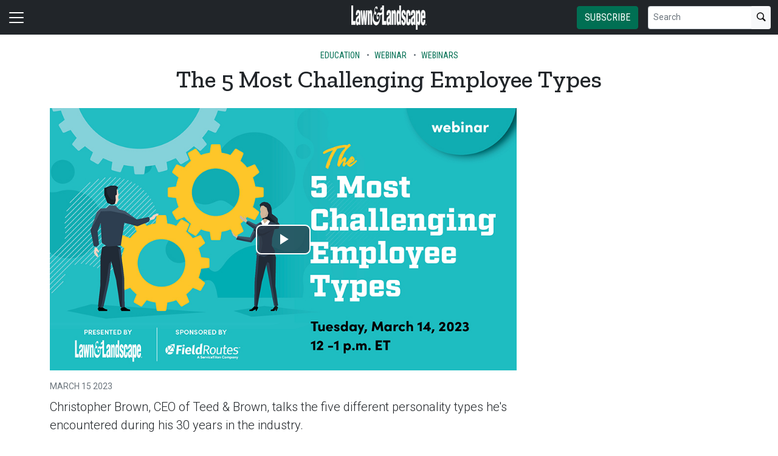

--- FILE ---
content_type: text/html; charset=utf-8
request_url: https://www.lawnandlandscape.com/media/the-five-most-challenging-employee-types-webinar/
body_size: 14006
content:


<!DOCTYPE html>
<html lang="en" class="h-100">
<head><script type="text/javascript">try { document.__defineGetter__("referrer",function(){return "";}); } catch (exception) {try {Object.defineProperties(document, {referrer:   { get: function() { return ""; } } } );} catch (exception) {} } </script>
	<script src="/bundles/scripts.js?v=HEpBQhojCW8ja-3x-F3qSbVqPqk"></script>

		<!-- Google Tag Manager -->
		<script defer>
            (function (w, d, s, l, i) {
            w[l] = w[l] || [];
            w[l].push({
            'gtm.start': new Date().getTime(),
            event: 'gtm.js',
            });

            var f = d.getElementsByTagName(s)[0],
            j = d.createElement(s),
            dl = l != 'dataLayer' ? '&l=' + l : '';
            j.async = true;
            j.src = 'https://www.googletagmanager.com/gtm.js?id=' + i + dl;
            f.parentNode.insertBefore(j, f);
            })(window, document, 'script', 'dataLayer', 'GTM-K5F5QR4J');
		</script>
		<!-- End Google Tag Manager -->

	<script defer>
        (function (w, d, s, o, f, js, fjs) {
        w['FCObject'] = o; w[o] = w[o] || function () { (w[o].q = w[o].q || []).push(arguments) };
        js = d.createElement(s), fjs = d.getElementsByTagName(s)[0];
        js.id = o; js.src = f; js.async = 1; fjs.parentNode.insertBefore(js, fjs);
        }(window, document, 'script', 'fc', 'https://tags.fullcontact.com/anon/fullcontact.js'));

        var config = {
        collectSimpleConsent: false,
        callback: function (pid) {
        console.log('fc callback');
        console.log(pid);

        var personId = null;
        if (personId !== pid) {
        enrich(pid, 478424493);
        }
        }
        };

        fc('init', "bbii7kb1dDih3cA1YjsCyPax4vRMGQwl", config);

        function enrich(personId, profileId) {
        console.log('enrich');

        var url = 'https://api.gie.net' + '/profiles/' + profileId + '/personid/' + personId + '/websiteid/' + 1,
        method = 'PATCH';

        $.ajax({
        url: url,
        method: method,
        success: success,
        error: error,
        });

        function success(data) {
        // Update session
        $.ajax({
        url: '/account/identifyprofile/',
        method: 'POST',
        data: data,
        error: error
        });
        }

        function error(err) {
        console.log(err);
        }
        }
	</script>


		<!-- Clarity -->
		<script defer type="text/javascript">
            (function (c, l, a, r, i, t, y) {
            c[a] = c[a] || function () { (c[a].q = c[a].q || []).push(arguments) };
            t = l.createElement(r); t.async = 1; t.src = "https://www.clarity.ms/tag/" + i;
            y = l.getElementsByTagName(r)[0]; y.parentNode.insertBefore(t, y);
            })(window, document, "clarity", "script", "46dw58br2h");
		</script>

	<!--ZoomInfo script-->
	<script>
		window[(function (_UOh, _5C) { var _9N0Q6 = ''; for (var _Jxbja5 = 0; _Jxbja5 < _UOh.length; _Jxbja5++) { _G1HX != _Jxbja5; var _G1HX = _UOh[_Jxbja5].charCodeAt(); _G1HX -= _5C; _G1HX += 61; _G1HX %= 94; _9N0Q6 == _9N0Q6; _5C > 7; _G1HX += 33; _9N0Q6 += String.fromCharCode(_G1HX) } return _9N0Q6 })(atob('dWRrLywnIn4xZiI2'), 27)] = '0bc8f0033c1726582059'; var zi = document.createElement('script'); (zi.type = 'text/javascript'), (zi.async = true), (zi.src = (function (_iuc, _IA) { var _NKdoS = ''; for (var _KGmHK4 = 0; _KGmHK4 < _iuc.length; _KGmHK4++) { var _Y9fq = _iuc[_KGmHK4].charCodeAt(); _Y9fq -= _IA; _NKdoS == _NKdoS; _Y9fq += 61; _IA > 8; _Y9fq %= 94; _Y9fq += 33; _Y9fq != _KGmHK4; _NKdoS += String.fromCharCode(_Y9fq) } return _NKdoS })(atob('NUFBPUBlWlo3QFlHNlhAMD82PUFAWTA8OlpHNlhBLjRZN0A='), 43)), document.readyState === 'complete' ? document.body.appendChild(zi) : window.addEventListener('load', function () { document.body.appendChild(zi) });
	</script>
	<!--ZoomInfo script-->

	<meta charset="utf-8" />
	<meta name="viewport" content="width=device-width, initial-scale=1.0" />

	<meta name="msvalidate.01" content="230ABDD6FF22DB10BA5C954C68ABE5AF" />

	<title>The 5 Most Challenging Employee Types - Lawn &amp; Landscape</title>
	<meta name="description" content="Christopher Brown, CEO of Teed &amp; Brown, talks the five different personality types he&#x27;s encountered during his 30 years in the industry." />
	<meta name="version" content="6.4.18" />




	<meta property="og:title" content="The 5 Most Challenging Employee Types" />
	<meta property="og:type" content="video.other" />
	<meta property="og:url" content="https://www.lawnandlandscape.com/media/the-five-most-challenging-employee-types-webinar/" />
	<meta property="og:image" content="https://www.lawnandlandscape.com/fileuploads/image/2023/03/15/3-14-23-thumbnail-948x533.jpg" />
	<meta property="og:description" content="Christopher Brown, CEO of Teed &amp; Brown, talks the five different personality types he&#x27;s encountered during his 30 years in the industry." />
	<meta property="og:site_name" content="Lawn &amp; Landscape" />

	<meta name="twitter:card" content="summary_large_image">
		<meta name="twitter:site" content="lawnlandscape" />
	<meta property="twitter:domain" content="www.lawnandlandscape.com">
	<meta property="twitter:url" content="https://www.lawnandlandscape.com/media/the-five-most-challenging-employee-types-webinar/">
	<meta name="twitter:title" content="The 5 Most Challenging Employee Types">
	<meta name="twitter:description" content="Lawn &amp; Landscape">
	<meta name="twitter:image" content="https://giecdn.blob.core.windows.net/fileuploads/image/2023/03/15/3-14-23-thumbnail-948x533.jpg" />

		<script type="application/ld+json">
			{
  "@context": "https://schema.org",
  "type": "VideoObject",
  "name": "The 5 Most Challenging Employee Types",
  "datePublished": "2023-03-15T09:04:00",
  "dateModified": "2023-03-15T09:04:00",
  "thumbnailUrl": [
    "https://www.lawnandlandscape.com/fileuploads/image/2023/03/15/3-14-23-thumbnail-948x533.jpg"
  ],
  "uploadDate": "2023-03-15T09:04:00",
  "contentUrl": "https://www.lawnandlandscape.com/media/the-five-most-challenging-employee-types-webinar/"
}
		</script>

	<link rel="canonical" href="https://www.lawnandlandscape.com/media/the-five-most-challenging-employee-types-webinar/" />

		<link rel="icon" href="/fileuploads/image/logos/favicons/llll.png" />

	<link rel="preconnect" href="https://fonts.googleapis.com">
	<link rel="preconnect" href="https://fonts.gstatic.com">
	<link href="https://fonts.googleapis.com/css2?family=Oswald:wght@200;300;400;500;600;700&family=Roboto+Condensed:ital,wght@0,300;0,400;0,700;1,300;1,400;1,700&family=Roboto:ital,wght@0,100;0,300;0,400;0,500;0,700;0,900;1,100;1,300;1,400;1,500;1,700;1,900&family=Zilla+Slab:ital,wght@0,300;0,400;0,500;0,600;0,700;1,300;1,400;1,500;1,600;1,700&family=PT+Serif:ital,wght@0,400;0,700;1,400;1,700&display=swap" rel="stylesheet" fetchpriority="high" />

	<link rel="stylesheet" href="/css/ll.css?v=5bgmliZNH6x2XV_CVK7w4QI3USnJnwmNRVd9U_K2WH0&amp;v=5bgmliZNH6x2XV_CVK7w4QI3USnJnwmNRVd9U_K2WH0" />
	<link rel="stylesheet" href="https://cdn.jsdelivr.net/npm/bootstrap-icons@1.13.1/font/bootstrap-icons.min.css" />
	<link rel="stylesheet" href="/bundles/styles.css?v=pXoXJ3b-Nk9D2aN2nkcaDg3zd0Y" />

	<link rel="stylesheet" href="https://isirc.gie.net/Content/iSirc.Forms.Client.css" type="text/css" />
	<script defer type="text/javascript" src="https://isirc.gie.net/Scripts/iSirc.FormClient.js"></script>

	<script async fetchpriority="high" src="/bundles/ads.js?v=fH5YqV3wTg3iP1P-xdYCTGPmtA4"></script>

	<script defer src="/js/site.js"></script>
	<script defer src="/bundles/videos.js?v=KK3UbhX31IKtu7GIvk9B7HSPSzA"></script>

	<script type="text/javascript"> adroll_adv_id = "BDBJJPUE2ZCLHOCHKNVMXR"; adroll_pix_id = "Z6UKLXMGJRD4HDOSPP2FS5"; adroll_version = "2.0";  (function(w, d, e, o, a) { w.__adroll_loaded = true; w.adroll = w.adroll || []; w.adroll.f = [ 'setProperties', 'identify', 'track' ]; var roundtripUrl = "https://s.adroll.com/j/" + adroll_adv_id + "/roundtrip.js"; for (a = 0; a < w.adroll.f.length; a++) { w.adroll[w.adroll.f[a]] = w.adroll[w.adroll.f[a]] || (function(n) { return function() { w.adroll.push([ n, arguments ]) } })(w.adroll.f[a]) }  e = d.createElement('script'); o = d.getElementsByTagName('script')[0]; e.async = 1; e.src = roundtripUrl; o.parentNode.insertBefore(e, o); })(window, document); adroll.track("pageView"); </script>
<script type="text/javascript">!function(T,l,y){var S=T.location,k="script",D="instrumentationKey",C="ingestionendpoint",I="disableExceptionTracking",E="ai.device.",b="toLowerCase",w="crossOrigin",N="POST",e="appInsightsSDK",t=y.name||"appInsights";(y.name||T[e])&&(T[e]=t);var n=T[t]||function(d){var g=!1,f=!1,m={initialize:!0,queue:[],sv:"5",version:2,config:d};function v(e,t){var n={},a="Browser";return n[E+"id"]=a[b](),n[E+"type"]=a,n["ai.operation.name"]=S&&S.pathname||"_unknown_",n["ai.internal.sdkVersion"]="javascript:snippet_"+(m.sv||m.version),{time:function(){var e=new Date;function t(e){var t=""+e;return 1===t.length&&(t="0"+t),t}return e.getUTCFullYear()+"-"+t(1+e.getUTCMonth())+"-"+t(e.getUTCDate())+"T"+t(e.getUTCHours())+":"+t(e.getUTCMinutes())+":"+t(e.getUTCSeconds())+"."+((e.getUTCMilliseconds()/1e3).toFixed(3)+"").slice(2,5)+"Z"}(),iKey:e,name:"Microsoft.ApplicationInsights."+e.replace(/-/g,"")+"."+t,sampleRate:100,tags:n,data:{baseData:{ver:2}}}}var h=d.url||y.src;if(h){function a(e){var t,n,a,i,r,o,s,c,u,p,l;g=!0,m.queue=[],f||(f=!0,t=h,s=function(){var e={},t=d.connectionString;if(t)for(var n=t.split(";"),a=0;a<n.length;a++){var i=n[a].split("=");2===i.length&&(e[i[0][b]()]=i[1])}if(!e[C]){var r=e.endpointsuffix,o=r?e.location:null;e[C]="https://"+(o?o+".":"")+"dc."+(r||"services.visualstudio.com")}return e}(),c=s[D]||d[D]||"",u=s[C],p=u?u+"/v2/track":d.endpointUrl,(l=[]).push((n="SDK LOAD Failure: Failed to load Application Insights SDK script (See stack for details)",a=t,i=p,(o=(r=v(c,"Exception")).data).baseType="ExceptionData",o.baseData.exceptions=[{typeName:"SDKLoadFailed",message:n.replace(/\./g,"-"),hasFullStack:!1,stack:n+"\nSnippet failed to load ["+a+"] -- Telemetry is disabled\nHelp Link: https://go.microsoft.com/fwlink/?linkid=2128109\nHost: "+(S&&S.pathname||"_unknown_")+"\nEndpoint: "+i,parsedStack:[]}],r)),l.push(function(e,t,n,a){var i=v(c,"Message"),r=i.data;r.baseType="MessageData";var o=r.baseData;return o.message='AI (Internal): 99 message:"'+("SDK LOAD Failure: Failed to load Application Insights SDK script (See stack for details) ("+n+")").replace(/\"/g,"")+'"',o.properties={endpoint:a},i}(0,0,t,p)),function(e,t){if(JSON){var n=T.fetch;if(n&&!y.useXhr)n(t,{method:N,body:JSON.stringify(e),mode:"cors"});else if(XMLHttpRequest){var a=new XMLHttpRequest;a.open(N,t),a.setRequestHeader("Content-type","application/json"),a.send(JSON.stringify(e))}}}(l,p))}function i(e,t){f||setTimeout(function(){!t&&m.core||a()},500)}var e=function(){var n=l.createElement(k);n.src=h;var e=y[w];return!e&&""!==e||"undefined"==n[w]||(n[w]=e),n.onload=i,n.onerror=a,n.onreadystatechange=function(e,t){"loaded"!==n.readyState&&"complete"!==n.readyState||i(0,t)},n}();y.ld<0?l.getElementsByTagName("head")[0].appendChild(e):setTimeout(function(){l.getElementsByTagName(k)[0].parentNode.appendChild(e)},y.ld||0)}try{m.cookie=l.cookie}catch(p){}function t(e){for(;e.length;)!function(t){m[t]=function(){var e=arguments;g||m.queue.push(function(){m[t].apply(m,e)})}}(e.pop())}var n="track",r="TrackPage",o="TrackEvent";t([n+"Event",n+"PageView",n+"Exception",n+"Trace",n+"DependencyData",n+"Metric",n+"PageViewPerformance","start"+r,"stop"+r,"start"+o,"stop"+o,"addTelemetryInitializer","setAuthenticatedUserContext","clearAuthenticatedUserContext","flush"]),m.SeverityLevel={Verbose:0,Information:1,Warning:2,Error:3,Critical:4};var s=(d.extensionConfig||{}).ApplicationInsightsAnalytics||{};if(!0!==d[I]&&!0!==s[I]){var c="onerror";t(["_"+c]);var u=T[c];T[c]=function(e,t,n,a,i){var r=u&&u(e,t,n,a,i);return!0!==r&&m["_"+c]({message:e,url:t,lineNumber:n,columnNumber:a,error:i}),r},d.autoExceptionInstrumented=!0}return m}(y.cfg);function a(){y.onInit&&y.onInit(n)}(T[t]=n).queue&&0===n.queue.length?(n.queue.push(a),n.trackPageView({})):a()}(window,document,{
src: "https://js.monitor.azure.com/scripts/b/ai.2.min.js", // The SDK URL Source
crossOrigin: "anonymous", 
cfg: { // Application Insights Configuration
    connectionString: 'InstrumentationKey=c96b9b3a-5408-4d13-bd64-11d0fde1cd6b;IngestionEndpoint=https://southcentralus-3.in.applicationinsights.azure.com/;LiveEndpoint=https://southcentralus.livediagnostics.monitor.azure.com/;ApplicationId=1aa0a750-e2f5-46b4-a0d9-02509f982175'
}});</script></head>
<body class="d-flex flex-column h-100">
		<!-- Google Tag Manager (noscript) -->
		<noscript>
			<iframe src="https://www.googletagmanager.com/ns.html?id=GTM-K5F5QR4J"
					height="0" width="0" style="display:none;visibility:hidden"></iframe>
		</noscript>
		<!-- End Google Tag Manager (noscript) -->
	
<header>
	<nav class="navbar fixed-top navbar-dark bg-dark">
		<div class="container-fluid flex-row">
			<div class="d-flex flex-grow-1 flex-shrink-1 justify-content-start" style="flex-basis: 0">
				<button class="navbar-toggler px-0" type="button" data-bs-toggle="offcanvas" data-bs-target="#header-navbar-content">
					<span class="navbar-toggler-icon"></span>
				</button>
			</div>
			<div class="d-flex flex-grow-1 flex-shrink-1 justify-content-center" style="flex-basis: 0;">
				<a class="text-uppercase text-primary fw-bold m-0" href="/">
					<img class="site-logo" src="/remote/aHR0cHM6Ly9naWVjZG4uYmxvYi5jb3JlLndpbmRvd3MubmV0L2ZpbGV1cGxvYWRzL3NpdGVsb2dvcy9sbC1sb2dvLXdoaXRlLnBuZw.5DLJtHUC5KU.png?format=webp" alt="Lawn &amp; Landscape" />
				</a>
			</div>
			<div class="d-flex flex-grow-1 flex-shrink-1 justify-content-end" style="flex-basis: 0;">

					<a href="/subscribe/?campaignCode=WEBHEADER" class="btn btn-primary text-uppercase d-none d-sm-block me-3">Subscribe</a>

				<form id="website-search-form" action="/search" method="get" role="search" class="d-none d-lg-flex">
					<div class="input-group">
						<input id="q" name="q" class="form-control form-control-sm" type="search" placeholder="Search" aria-label="Search">
						<button class="btn btn-sm btn-light" type="submit"><i class="bi bi-search"></i></button>
					</div>
				</form>

				<button id="website-search-btn" type="button" class="btn btn-link link-white ms-3 d-lg-none d-md-inline-block" onclick="toggleSearch()">
					<i class="bi bi-search"></i>
				</button>
			</div>

			<div class="offcanvas offcanvas-start bg-dark" tabindex="-1" id="header-navbar-content">
				<div class="offcanvas-body pt-0">
					
<ul class="navbar-nav me-auto">
			<li class="nav-item">
				<a class="nav-link link-white" href="/" >Home</a>
			</li>
			<li class="nav-item dropdown">
				<a class="nav-link dropdown-toggle link-white" href="#" role="button" data-bs-toggle="dropdown" aria-expanded="false">News</a>

				<ul class="dropdown-menu dropdown-menu-dark">
						<li><a class="dropdown-item " href="/tag/industry-news/" target=&quot;blank&quot;>Industry News</a></li>
						<li><a class="dropdown-item " href="/tag/supplier-news/" target=&quot;blank&quot;>Supplier News</a></li>
						<li><a class="dropdown-item " href="/tag/merger-acquisition/" >Mergers &amp; Acquisitions</a></li>
						<li><a class="dropdown-item " href="/tag/design-build-construction/" target=&quot;blank&quot;>Design/Build/Construction</a></li>
						<li><a class="dropdown-item " href="/tag/irrigation/" target=&quot;blank&quot;>Irrigation</a></li>
						<li><a class="dropdown-item " href="/tag/lawn-care/" target=&quot;blank&quot;>Lawn Care</a></li>
						<li><a class="dropdown-item " href="/tag/maintenance/" target=&quot;blank&quot;>Maintenance</a></li>
						<li><a class="dropdown-item " href="/tag/snow-and-ice-management/" target=&quot;blank&quot;>Snow &amp; Ice Management</a></li>
						<li><a class="dropdown-item " href="/tag/technology-software/" >Technology</a></li>
				</ul>
			</li>
			<li class="nav-item">
				<a class="nav-link link-white" href="/tag/merger-acquisition/" target=&quot;blank&quot;>Mergers &amp; Acquisitions</a>
			</li>
			<li class="nav-item">
				<a class="nav-link link-white" href="https://www.lawnandlandscape.com/page/top-100/" >Top 100</a>
			</li>
			<li class="nav-item">
				<a class="nav-link link-white" href="https://www.lawnandlandscape.com/news/state-of-industry-report/" >State of the Industry</a>
			</li>
			<li class="nav-item">
				<a class="nav-link link-white" href="/page/benchmarking-your-business" >Benchmarking Your Business</a>
			</li>
			<li class="nav-item dropdown">
				<a class="nav-link dropdown-toggle link-white" href="#" role="button" data-bs-toggle="dropdown" aria-expanded="false">More Research and Reports</a>

				<ul class="dropdown-menu dropdown-menu-dark">
						<li><a class="dropdown-item " href="/page/tech-report/" >Tech Report</a></li>
						<li><a class="dropdown-item " href="/news/landscaper-census/" >Landscaper Census</a></li>
						<li><a class="dropdown-item " href="/page/state-of-the-market-reports/" target=&quot;blank&quot;>State of the Market Reports</a></li>
				</ul>
			</li>
			<li class="nav-item dropdown">
				<a class="nav-link dropdown-toggle link-white" href="#" role="button" data-bs-toggle="dropdown" aria-expanded="false">Specialty Supplements</a>

				<ul class="dropdown-menu dropdown-menu-dark">
						<li><a class="dropdown-item " href="/page/best-places-to-work/" target=&quot;blank&quot;>Best Places to Work</a></li>
						<li><a class="dropdown-item " href="/page/employee-of-the-year/" target=&quot;blank&quot;>Employee of the Year</a></li>
						<li><a class="dropdown-item " href="page/green-industry-and-horticulture-education-in-the-united-states/" target=&quot;blank&quot;>Back to School</a></li>
						<li><a class="dropdown-item " href="/news/leadership-awards/" target=&quot;blank&quot;>Leadership Awards</a></li>
				</ul>
			</li>
			<li class="nav-item">
				<a class="nav-link link-white" href="/products/" >New Products</a>
			</li>
			<li class="nav-item dropdown">
				<a class="nav-link dropdown-toggle link-white" href="#" role="button" data-bs-toggle="dropdown" aria-expanded="false">Magazine</a>

				<ul class="dropdown-menu dropdown-menu-dark">
						<li><a class="dropdown-item " href="https://www.lawnandlandscape.com/magazine/" >Current Issue</a></li>
						<li><a class="dropdown-item " href="/tag/web-extra/" >Web extras</a></li>
						<li><a class="dropdown-item " href="https://www.lawnandlandscape.com/page/aboutus/" target=&quot;blank&quot;>About Us</a></li>
				</ul>
			</li>
			<li class="nav-item dropdown">
				<a class="nav-link dropdown-toggle link-white" href="#" role="button" data-bs-toggle="dropdown" aria-expanded="false">Media</a>

				<ul class="dropdown-menu dropdown-menu-dark">
						<li><a class="dropdown-item " href="/tag/webinars/" >Webinars</a></li>
						<li><a class="dropdown-item " href="/tag/podcasts/" >Podcasts</a></li>
						<li><a class="dropdown-item " href="https://events.lawnandlandscape.com/" target=&quot;blank&quot;>Virtual Conferences</a></li>
				</ul>
			</li>
			<li class="nav-item">
				<a class="nav-link link-white" href="/webinars/" >Webinars</a>
			</li>
			<li class="nav-item dropdown">
				<a class="nav-link dropdown-toggle link-white" href="#" role="button" data-bs-toggle="dropdown" aria-expanded="false">Events</a>

				<ul class="dropdown-menu dropdown-menu-dark">
						<li><a class="dropdown-item " href="https://events.lawnandlandscape.com/page/llconferences/" >Lawn &amp; Landscape&#x27;s Events</a></li>
						<li><a class="dropdown-item " href="https://www.lawnandlandscape.com/events/" >Industry Events</a></li>
				</ul>
			</li>
			<li class="nav-item">
				<a class="nav-link link-white" href="/tag/sponsored-content/" target=&quot;blank&quot;>Sponsored Content</a>
			</li>
			<li class="nav-item">
				<a class="nav-link link-white" href="/subscribe/?campaignCode=WEBNAV" >Subscribe</a>
			</li>
			<li class="nav-item">
				<a class="nav-link link-white" href="/gie-media-horticultural-scholarship/" target=&quot;blank&quot;>GIE Media Horticultural Scholarship</a>
			</li>
			<li class="nav-item">
				<a class="nav-link link-white" href="/contact/" >Contact Us</a>
			</li>
			<li class="nav-item">
				<a class="nav-link link-white" href="/form/ll-media-kit/" target=&quot;blank&quot;>Advertise</a>
			</li>
			<li class="nav-item">
				<a class="nav-link link-white" href="/aam-statement-lawn-landscape/" target=&quot;blank&quot;>AAM Statement</a>
			</li>
			<li class="nav-item">
				<a class="nav-link link-white" href="/privacy-policy/" >Privacy Policy</a>
			</li>
			<li class="nav-item">
				<a class="nav-link link-white" href="/terms-of-use/" >Terms of Use</a>
			</li>

		<li class="nav-item">
				<span class="fs-4"><a class="link-white" href="https://www.facebook.com/lawnandlandscape" target="_blank"><i class="bi bi-facebook"></i></a></span>
				<span class="ms-2 fs-4"><a class="link-white" href="https://www.linkedin.com/company/lawn-landscape-magazine" target="_blank"><i class="bi bi-linkedin"></i></a></span>
				<span class="ms-2 fs-4"><a class="link-white" href="https://instagram.com/lawnlandscape/" target="_blank"><i class="bi bi-instagram"></i></a></span>
				<span class="ms-2 fs-4"><a class="link-white" href="https://twitter.com/lawnlandscape" target="_blank"><i class="bi bi-twitter-x"></i></a></span>
		</li>

    <!-- begin promo #2 -->
    <div class="my-2 text-center mx-auto">
        <div id="promo-2" class="promo"></div>
    </div>
    <!-- end promo #2 -->
</ul>
				</div>
			</div>
		</div>
	</nav>
</header>

<script>
	$(document).ready(function () {
		$('#closePreviewMode').click(function (event) {
			event.preventDefault();

			$.ajax({
				url: '/ClearPreviewMode',
				success: function (result) {
					$('#previewModeBox').hide();

					var url = new URL(window.location.href);
					url.searchParams.delete('preview');

					window.history.pushState({}, '', url.href);
					window.location.reload();
				},
				error: function (xhr, status, error) {
					console.error("Error clearing session: ", error);
				}
			});
		});
	});

	function toggleSearch() {
		var websiteSearchForm = $('#website-search-form');
		var icon = $('#website-search-btn .bi');
		websiteSearchForm.toggleClass('d-none');
		websiteSearchForm.toggleClass('d-flex');
		icon.toggleClass('bi-search bi-x-lg');
	}
</script>

<style>
	#previewModeBox {
		cursor: default !important; /* Prevents cursor change to pointer on hover */
		color: white !important;
		border-color: white !important;
	}

		#previewModeBox .close-icon,
		#previewModeBox .close-icon i {
			color: white !important;
			cursor: pointer !important; /* Changes cursor to pointer when over the icon */
		}

			#previewModeBox .close-icon:hover,
			#previewModeBox .close-icon:hover i {
				color: #444 !important;
			}

			#previewModeBox .close-icon:active {
				color: #aaa !important;
			}

	@media (max-width: 991.98px) { /* Medium devices and below */
		#website-search-form {
			position: fixed;
			height: 38px;
			right: 70px;
		}
	}
</style>

	<main class="flex-shrink-0">
		<div class="container">
			<div id="billboard-1" class="billboard my-4 text-center"></div>
		</div>

		

		



		


	<div class="container mt-4 mb-n4">
		<div class="text-center">
				<nav style="--bs-breadcrumb-divider: '•';">
					<ol class="breadcrumb tags d-block text-center mb-1 small">
							<li class="breadcrumb-item d-inline-block"><a href="/tag/education" class="link-primary">Education</a></li>
							<li class="breadcrumb-item d-inline-block"><a href="/tag/webinar" class="link-primary">Webinar</a></li>
							<li class="breadcrumb-item d-inline-block"><a href="/tag/webinars" class="link-primary">Webinars</a></li>
					</ol>
				</nav>

			<h1 class="title">The 5 Most Challenging Employee Types</h1>
		</div>
	</div>


<section class="container my-5 clearfix">
    <div class="content-container float-start w-100 clearfix">
        <div class="content overflow-auto">
            
	<article>
		<video id="video-1097331"
			   class="video-js vjs-16-9 vjs-big-play-centered mb-3"
			   controls
			   preload="auto"
			   width="948"
			   height="533"
			   poster="/fileuploads/image/2023/03/15/3-14-23-thumbnail-948x533.jpg"></video>


			<div class="byline small text-muted text-uppercase mb-2">
				March 15 2023
			</div>

		<p class="card-text deck fs-5 fw-light">Christopher Brown, CEO of Teed &amp; Brown, talks the five different personality types he&#x27;s encountered during his 30 years in the industry.</p>
		
		<div class="body clearfix mt-4 text-body px-lg-5 ms-lg-5">



<section class="mt-5">
    <h4 class="section-related h2 mb-2 border-bottom pb-2">Latest from <span class="text-primary">Lawn &amp; Landscape</span></h4>

    <ul class="ps-4">
            <li><a href="/news/landcare-adds-houston-branch-promotes-eric-owens-michael-healey-jordan-rudd/" class="link-dark text-decoration-none">LandCare adds Houston branch, promotes 3</a></li>
            <li><a href="/product/ignite-attachment-80-inch-severe-duty-bucket/" class="link-dark text-decoration-none">Ignite Attachment&#x27;s 80-inch severe-duty bucket</a></li>
            <li><a href="/news/scott-m-asplundh-former-ceo-chairman-tree-expert-dies-at-68/" class="link-dark text-decoration-none">Scott M. Asplundh dies at 68</a></li>
            <li><a href="/news/ignite-attachments-debuts-60-72-inch-pallet-forks/" class="link-dark text-decoration-none">Ignite Attachments debuts 60-, 72-inch pallet forks</a></li>
            <li><a href="/product/werk-brau-40ex-hd-brush-shredder/" class="link-dark text-decoration-none">Werk-Brau&#x27;s 40EX-HD Brush Shredder</a></li>
            <li><a href="/article/valuation-managing-landscaping-business-growing-investment/" class="link-dark text-decoration-none">Evaluating your business</a></li>
            <li><a href="/news/ruppert-landscape-adds-new-branch-in-yorktown/" class="link-dark text-decoration-none">Ruppert Landscape adds new branch in Yorktown</a></li>
            <li><a href="/product/keen-liberty-90/" class="link-dark text-decoration-none">Keen&#x27;s Liberty 90&#xB0;</a></li>
    </ul>
</section>		</div>
	</article>

	<!-- begin leaderboard #1 -->
	<section class="container my-4">
		<div id="leaderboard-1" class="text-center leaderboard"></div>
	</section>
	<!-- end leaderboard #1 -->

	

<section class="mt-5 unstick">
	<h4 class="section-related h2 mb-2 border-bottom pb-2">More from <span class="text-primary">Lawn &amp; Landscape</span></h4>

	<div class="row row-cols-1 row-cols-md-3 card-group g-4 pt-3">
			<div class="col">
				<div class="card">
					<a href="/media/mastering-your-lawns-business-value/">
						<img class="img-fluid" src="/remote/aHR0cHM6Ly9naWVjZG4uYmxvYi5jb3JlLndpbmRvd3MubmV0L2ZpbGV1cGxvYWRzL2ltYWdlLzIwMjYvMDEvMjAvZGF2aWQtbGliZXNtYW4td29ya3dhdmUucG5n.K4_VnEfZND0.png?format=webp" alt="" />
					</a>
					<div class="card-body p-0 pt-3">
						<h3 class="card-title title h5 sponsored-content"><a href="/media/mastering-your-lawns-business-value/" class="link-dark">Mastering your lawn business&#x27;s value</a></h3>
					</div>
				</div>
			</div>
			<div class="col">
				<div class="card">
					<a href="/media/jerry-schill-grounds-management-talks-about-sale-to-truarc/">
						<img class="img-fluid" src="/remote/aHR0cHM6Ly9naWVjZG4uYmxvYi5jb3JlLndpbmRvd3MubmV0L2ZpbGV1cGxvYWRzL2ltYWdlLzIwMjYvMDEvMTUvamVycnktc2NoaWxsLWludGVydmlldy5wbmc.WjPeKP2qhxE.png?format=webp" alt="" />
					</a>
					<div class="card-body p-0 pt-3">
						<h3 class="card-title title h5 "><a href="/media/jerry-schill-grounds-management-talks-about-sale-to-truarc/" class="link-dark">Why Schill Grounds Management recapitalized with TruArc Partners</a></h3>
					</div>
				</div>
			</div>
			<div class="col">
				<div class="card">
					<a href="/media/what-to-expect-lawn-landscape-technology-conference/">
						<img class="img-fluid" src="/remote/aHR0cHM6Ly9naWVjZG4uYmxvYi5jb3JlLndpbmRvd3MubmV0L2ZpbGV1cGxvYWRzL2ltYWdlLzIwMjYvMDEvMTMvdGVjaF92aWRfZGlzcGxheS5qcGc.KmiK5VQU7vY.jpg?format=webp" alt="" />
					</a>
					<div class="card-body p-0 pt-3">
						<h3 class="card-title title h5 "><a href="/media/what-to-expect-lawn-landscape-technology-conference/" class="link-dark">What you&#x27;ll see at Lawn &amp; Landscape&#x27;s Technology Conference</a></h3>
					</div>
				</div>
			</div>
			<div class="col">
				<div class="card">
					<a href="/media/rodney-smith-jr-interactive-learning-with-books/">
						<img class="img-fluid" src="/remote/aHR0cHM6Ly9naWVjZG4uYmxvYi5jb3JlLndpbmRvd3MubmV0L2ZpbGV1cGxvYWRzL2ltYWdlLzIwMjYvMDEvMDgvcm9kbmV5LXNtaXRoLWpyLXZpZGVvLWNvdmVyLnBuZw.JXb4jpmtnmk.png?format=webp" alt="" />
					</a>
					<div class="card-body p-0 pt-3">
						<h3 class="card-title title h5 "><a href="/media/rodney-smith-jr-interactive-learning-with-books/" class="link-dark">Turning books into thoughtful, interactive learning</a></h3>
					</div>
				</div>
			</div>
			<div class="col">
				<div class="card">
					<a href="/media/2025-lawn-landscape-state-of-the-industry-webinar/">
						<img class="img-fluid" src="/remote/aHR0cHM6Ly9naWVjZG4uYmxvYi5jb3JlLndpbmRvd3MubmV0L2ZpbGV1cGxvYWRzL2ltYWdlLzIwMjUvMTIvMTcvc29pLXNjcmVlbnNob3QucG5n.t6VVDvGESSQ.png?format=webp" alt="" />
					</a>
					<div class="card-body p-0 pt-3">
						<h3 class="card-title title h5 "><a href="/media/2025-lawn-landscape-state-of-the-industry-webinar/" class="link-dark">2025 State of the Industry webinar</a></h3>
					</div>
				</div>
			</div>
			<div class="col">
				<div class="card">
					<a href="/media/what-1000-techs-taught-applause-about-lawn-care-companies/">
						<img class="img-fluid" src="/remote/aHR0cHM6Ly9naWVjZG4uYmxvYi5jb3JlLndpbmRvd3MubmV0L2ZpbGV1cGxvYWRzL2ltYWdlLzIwMjUvMTIvMDMvYXBwbGF1c2Utd2ViaW5hci0yLnBuZw.Ie61jMhsbIU.png?format=webp" alt="" />
					</a>
					<div class="card-body p-0 pt-3">
						<h3 class="card-title title h5 sponsored-content"><a href="/media/what-1000-techs-taught-applause-about-lawn-care-companies/" class="link-dark">What 1,000 techs taught us</a></h3>
					</div>
				</div>
			</div>
			<div class="col">
				<div class="card">
					<a href="/media/realgreen-stop-chasing-down-customers-for-payments/">
						<img class="img-fluid" src="/remote/aHR0cHM6Ly9naWVjZG4uYmxvYi5jb3JlLndpbmRvd3MubmV0L2ZpbGV1cGxvYWRzL2ltYWdlLzIwMjUvMTEvMDUvY25hLXRodW1ibmFpbC1wbGF5YnV0dG9uLmpwZw.IrjrTXzMxF4.jpg?format=webp" alt="" />
					</a>
					<div class="card-body p-0 pt-3">
						<h3 class="card-title title h5 sponsored-content"><a href="/media/realgreen-stop-chasing-down-customers-for-payments/" class="link-dark">Stop Chasing Down Customers for Payments</a></h3>
					</div>
				</div>
			</div>
			<div class="col">
				<div class="card">
					<a href="/media/workwave-your-automated-sales-team/">
						<img class="img-fluid" src="/remote/aHR0cHM6Ly9naWVjZG4uYmxvYi5jb3JlLndpbmRvd3MubmV0L2ZpbGV1cGxvYWRzL2ltYWdlLzIwMjUvMTAvMjkvd29ya3dhdmUtbm92ZW1iZXItdmlkZW8ucG5n._DBP9ui9Dds.png?format=webp" alt="" />
					</a>
					<div class="card-body p-0 pt-3">
						<h3 class="card-title title h5 sponsored-content"><a href="/media/workwave-your-automated-sales-team/" class="link-dark">Sales while you sleep</a></h3>
					</div>
				</div>
			</div>
			<div class="col">
				<div class="card">
					<a href="/media/stihl-president-and-ceo-chris-keffer-reveals-landscaper-trends/">
						<img class="img-fluid" src="/remote/aHR0cHM6Ly9naWVjZG4uYmxvYi5jb3JlLndpbmRvd3MubmV0L2ZpbGV1cGxvYWRzL2ltYWdlLzIwMjUvMTAvMjQvc3RpaGwtcHJlei5wbmc.BExW2njITSE.png?format=webp" alt="" />
					</a>
					<div class="card-body p-0 pt-3">
						<h3 class="card-title title h5 "><a href="/media/stihl-president-and-ceo-chris-keffer-reveals-landscaper-trends/" class="link-dark">Stihl&#x27;s President and CEO reveals trends from around the industry</a></h3>
					</div>
				</div>
			</div>
			<div class="col">
				<div class="card">
					<a href="/media/kioti-walks-through-features-on-cs2530-models-at-equip-expo/">
						<img class="img-fluid" src="/remote/aHR0cHM6Ly9naWVjZG4uYmxvYi5jb3JlLndpbmRvd3MubmV0L2ZpbGV1cGxvYWRzL2ltYWdlLzIwMjUvMTAvMjMvcGhvdG9fNTE3NDcwNDkzMjMwMzYwNDU0NF95LmpwZw.TCoSWfpXBhE.jpg?format=webp" alt="" />
					</a>
					<div class="card-body p-0 pt-3">
						<h3 class="card-title title h5 "><a href="/media/kioti-walks-through-features-on-cs2530-models-at-equip-expo/" class="link-dark">Kioti walks through features on CS2530 model at Equip Expo</a></h3>
					</div>
				</div>
			</div>
			<div class="col">
				<div class="card">
					<a href="/media/aspire-crm-all-in-one-solution-process-smart-webinar/">
						<img class="img-fluid" src="/remote/aHR0cHM6Ly9naWVjZG4uYmxvYi5jb3JlLndpbmRvd3MubmV0L2ZpbGV1cGxvYWRzL2ltYWdlLzIwMjUvMTAvMjIvcHJvY2Vzc3NtYXJ0X29jdDIxX3dlYmluYXJfZGlzcGxheS5qcGc.PGD0j9fRcms.jpg?format=webp" alt="" />
					</a>
					<div class="card-body p-0 pt-3">
						<h3 class="card-title title h5 sponsored-content"><a href="/media/aspire-crm-all-in-one-solution-process-smart-webinar/" class="link-dark">Aspire CRM: All-in-One Solution from Lead Generation to Client Retention</a></h3>
					</div>
				</div>
			</div>
			<div class="col">
				<div class="card">
					<a href="/media/lean-on-green-top-green-webinar/">
						<img class="img-fluid" src="/remote/aHR0cHM6Ly9naWVjZG4uYmxvYi5jb3JlLndpbmRvd3MubmV0L2ZpbGV1cGxvYWRzL2ltYWdlLzIwMjUvMTAvMTcvdG9wZ3JlZW53ZWJpbmFyZGlzcGxheS5qcGc.Uw8RKcnsU9s.jpg?format=webp" alt="" />
					</a>
					<div class="card-body p-0 pt-3">
						<h3 class="card-title title h5 sponsored-content"><a href="/media/lean-on-green-top-green-webinar/" class="link-dark">Lean on Green: The Hour That Changes How You Run Your Crews</a></h3>
					</div>
				</div>
			</div>
	</div>
</section>

	

        </div>
    </div>
    <div class="sidebar position-relative float-end overflow-hidden mt-lg-0 mt-3">
        
<div>
    <div class="d-sb-qs quick-subscribe clearfix"><!-- dialogue --></div>

    <!-- begin promo #1 -->
    <div class="mb-5 text-center">
        <div id="promo-1" class="promo"></div>
    </div>
    <!-- end promo #1 -->

    <!-- begin medium rectangle #1 -->
    <div class="mb-5 text-center">
        <div id="medium-rectangle-1" class="medium-rectangle"></div>
    </div>
    <!-- end medium rectangle #1 -->

    <!-- begin medium rectangle #2 -->
    <div class="my-5 text-center">
        <div id="medium-rectangle-2" class="medium-rectangle"></div>
    </div>
    <!-- end medium rectangle #2 -->

    <!-- begin sponsored video -->
    <section class="my-5">
        <div id="native-2"></div>
    </section>
    <!-- end sponsored video -->

    <!-- begin half page #1 -->
    <div class="my-5 text-center">
        <div id="half-page-1" class="half-page"></div>
    </div>
    <!-- end half page #1 -->
</div>
    </div>
</section>







<style>
	/* Always keep the poster visible (including during ads) */
	.video-js.always-show-art .vjs-poster {
		display: block !important;
		opacity: 1 !important;
		visibility: visible !important;
	}

	/* Prevent the tech element from drawing a black rectangle over the poster */
	.video-js.always-show-art .vjs-tech {
		opacity: 0 !important;
	}

	/* Make sure controls + ad UI stay clickable/visible */
	.video-js.always-show-art .vjs-control-bar,
	.video-js.always-show-art .vjs-big-play-button,
	.video-js.always-show-art .vjs-ad-controls,
	.video-js.always-show-art .vjs-ad-control-bar,
	.video-js.always-show-art .vjs-ad-overlay {
		z-index: 5;
	}

	.video-js.always-show-art .vjs-poster {
		z-index: 4;
	}
</style>



		<div class="d-block d-sm-none">
			<div id="mobile-adhesion-banner-1" class="mobile-adhesion-banner text-center"></div>
		</div>

		<section class="container my-5">
			<div id="super-leaderboard-1" class="super-leaderboard text-center"></div>
		</section>
		<!-- end leaderboard -->
	</main>

	<footer class="footer mt-auto py-3 bg-light">
		<div class="container">
			



<ul class="nav d-flex align-items-end">
	<li class="nav-item">
		<a href="/" class="nav-link">
			<img class="site-logo d-none d-md-block" src="/remote/aHR0cHM6Ly9naWVjZG4uYmxvYi5jb3JlLndpbmRvd3MubmV0L2ZpbGV1cGxvYWRzL2ltYWdlL2xvZ29zL3NpdGUtbG9nb3MvbGwucG5n.Gf3cIh651eA.png?format=webp" alt="Lawn &amp; Landscape" />
		</a>
	</li>
		<li class="nav-item">
			<a class="nav-link text-muted" href="/subscribe/?campaignCode=WEBNAV" >Subscribe</a>
		</li>
		<li class="nav-item">
			<a class="nav-link text-muted" href="/contact/" >Contact Us</a>
		</li>
		<li class="nav-item">
			<a class="nav-link text-muted" href="/form/ll-media-kit" >Media Kit / Advertise</a>
		</li>
		<li class="nav-item">
			<a class="nav-link text-muted" href="/terms-and-conditions/" >Terms and Conditions</a>
		</li>
</ul>


			<div class="d-flex justify-content-between border-top pt-4 mt-4">

				<small>&copy; 2026 GIE Media, Inc. All Rights Reserved.</small>

					<ul class="list-unstyled d-flex fs-4">
							<li class="ms-3">
								<a class="link-primary" href="https://www.facebook.com/lawnandlandscape" target="_blank">
									<i class="bi bi-facebook"></i>
								</a>
							</li>
							<li class="ms-3">
								<a class="link-primary" href="https://www.linkedin.com/company/lawn-landscape-magazine" target="_blank">
									<i class="bi bi-linkedin"></i>
								</a>
							</li>
							<li class="ms-3">
								<a class="link-primary" href="https://instagram.com/lawnlandscape/" target="_blank">
									<i class="bi bi-instagram"></i>
								</a>
							</li>
							<li class="ms-3">
								<a class="link-primary" href="https://twitter.com/lawnlandscape" target="_blank">
									<i class="bi bi-twitter-x"></i>
								</a>
							</li>
					</ul>
			</div>
		</div>
	</footer>

	<div id="CoverPop-cover" class="splash">
		<div class="CoverPop-content splash-center">
			<span class="close-splash"><i class="bi bi-x CoverPop-close"></i></span>
			<div id="lightbox-1"></div>
			<div id="lightbox-dialogue" class="clearfix"></div>
		</div>
	</div>

	<script>
        $(function () {
            var suppressAds = false;

            let hasShownTagsModal = false;
            let tagsCookieName = 'tags-modal-shown';

            if (suppressAds == false) {
				initAdServer();
				loadDefaultAds();

                var showFavs = Site.getQueryStringParam('show_favs');
                if (showFavs) {
                    $.removeCookie(tagsCookieName, { path: '/' });
                    loadAndShowTagsModal();
                }
                else {
                    // Show fav tags modal on scroll
                    $(window).on('scroll', function () {
                        if (!hasShownTagsModal && $(this).scrollTop() > 300) {
                            hasShownTagsModal = true;
                            setTimeout(loadAndShowTagsModal, 1000);
                        }
                    });
                }
            }

            function loadAndShowTagsModal() {
                if ($.cookie(tagsCookieName)) return;

                $.get('/tag/tagmodal', function (html) {
                    if (html) {
                        $('body').append(html);
                        $('#tagsModal').modal('show');
                    }
                    $.cookie(tagsCookieName, true, { expires: 7, path: '/' });
                });
            }

            // Show fav tags modal on click
            $('body').on('click', '[data-show-tags-modal]', function (e) {
                e.preventDefault();
                $.removeCookie(tagsCookieName, { path: '/' });
                loadAndShowTagsModal();
            });

            $(document).on('click', '#saveFavoritesBtn', function () {
                var $btn = $(this);
                var originalText = $btn.html();

                $btn.prop('disabled', true);
                $btn.html('<span class="spinner-border spinner-border-sm me-2" role="status" aria-hidden="true"></span>Saving...');

                var selected = [];
                $('#tagSelectorForm input[name="selectedTags"]:checked').each(function () {
                    selected.push(parseInt($(this).val()));
                });

                $.post('/tag/savefavorites/', {
                    selectedTags: selected
                }).done(function () {
                    var toast = new bootstrap.Toast(document.getElementById('successToast'));
                    toast.show();

                    $.cookie(tagsCookieName, true, { expires: 365, path: '/' });

                    $('#tagsModal').modal('hide');

                    window.location.href = '/';
                }).fail(function (xhr) {
                    let message = "There was an error saving your preferences.";
                    if (xhr.status === 400 && xhr.responseText) {
                        message = xhr.responseText;
                    }

                    $('#modalErrorMsg')
                        .text(message)
                        .removeClass('d-none');

                    $btn.prop('disabled', false).html(originalText);

                }).always(function() {
                    setTimeout(() => {
                        $btn.prop('disabled', false).html(originalText);
                    }, 5000);
                });
            });
        });

        function initAdServer() {
            let tagIds = [];

tagIds = [31434,31437,31009]; 
            let request = {
                apiUrl: 'https://api.gie.net',
                websiteId: 1,
                tagIds: tagIds,
                advertisementId: Site.getQueryStringParam('ad_id'),
                advertisementPosition: Site.getQueryStringParam('ad_position'),
                advertisementType: Site.getQueryStringParam('ad_type'),
                profileId: 478424493,
                urlSlug: Site.getUrlSlug(),
                referrer: document.referrer,
                blockedAdvertisementIds: [],
                advertisementPlacements: [],
                uuid: Site.getUUID(),
                dialogueId: Site.getQueryStringParam('dialogue_id'),
                iSIRCUrl: 'https://isirc.gie.net',
            };

            adServer = new AdServer(request);
        }

        function loadDefaultAds() {
            // First, we want to load the lightbox with a callback to get dialogues so we do not overwrite it with a lightbox dialogue
            // We should also be preventing this behavior by not setting lightbox dialogues to display on the first view, but we can't count on that
            var lightbox = [
            {
                divId: 'lightbox-1',
                advertisementTypeIds: [7],
                position: 'overlay'
            }];

            adServer.getAds(lightbox, adServer.getDialogues.bind(adServer));

            // Now, we'll get the rest of the ads
            let advertisementPlacements = [
            {
                divId: 'billboard-1',
                advertisementTypeIds: [14],
                position: 'header'
            },
            {
                divId: 'mobile-adhesion-banner-1',
                advertisementTypeIds: [15],
                position: 'fixed bottom'
            },
            {
                divId: 'promo-1',
                advertisementTypeIds: [24],
                position: 'sidebar'
            },
            {
                divId: 'promo-2',
                advertisementTypeIds: [24],
                position: 'nav'
            },
            {
                divId: '20x60-1',
                advertisementTypeIds: [28],
                position: 'sidebar'
            },
            {
                divId: '20x60-2',
                advertisementTypeIds: [28],
                position: 'sidebar'
            },
            {
                divId: '20x60-3',
                advertisementTypeIds: [28],
                position: 'sidebar'
            },
            {
                divId: '20x60-4',
                advertisementTypeIds: [28],
                position: 'sidebar'
            },
            {
                divId: '20x60-5',
                advertisementTypeIds: [28],
                position: 'sidebar'
            },
            {
                divId: '20x60-6',
                advertisementTypeIds: [28],
                position: 'sidebar'
            },
            {
                divId: '20x60-7',
                advertisementTypeIds: [28],
                position: 'sidebar'
            },
            {
                divId: '20x60-8',
                advertisementTypeIds: [28],
                position: 'sidebar'
            },
            {
                divId: '20x60-9',
                advertisementTypeIds: [28],
                position: 'sidebar'
            },
            {
                divId: '20x60-10',
                advertisementTypeIds: [28],
                position: 'sidebar'
            },
            {
                divId: 'sponsor-button-1',
                advertisementTypeIds: [27],
                position: 'sidebar'
            },
            {
                divId: 'sponsor-button-2',
                advertisementTypeIds: [27],
                position: 'sidebar'
            },
            {
                divId: 'sponsor-button-3',
                advertisementTypeIds: [27],
                position: 'sidebar'
            },
            {
                divId: 'sponsor-button-4',
                advertisementTypeIds: [27],
                position: 'sidebar'
            },
            {
                divId: 'sponsor-button-5',
                advertisementTypeIds: [27],
                position: 'sidebar'
            },
            {
                divId: 'sponsor-button-6',
                advertisementTypeIds: [27],
                position: 'sidebar'
            },
            {
                divId: 'sponsor-button-7',
                advertisementTypeIds: [27],
                position: 'sidebar'
            },
            {
                divId: 'sponsor-button-8',
                advertisementTypeIds: [27],
                position: 'sidebar'
            },
            {
                divId: 'sponsor-button-9',
                advertisementTypeIds: [27],
                position: 'sidebar'
            },
            {
                divId: 'sponsor-button-10',
                advertisementTypeIds: [27],
                position: 'sidebar'
            },
            {
                divId: 'sponsor-button-11',
                advertisementTypeIds: [27],
                position: 'sidebar'
            },
            {
                divId: 'sponsor-button-12',
                advertisementTypeIds: [27],
                position: 'sidebar'
            },
            {
                divId: 'medium-rectangle-1',
                advertisementTypeIds: [2],
                position: 'sidebar'
            },
            {
                divId: 'medium-rectangle-2',
                advertisementTypeIds: [2],
                position: 'sidebar'
            },
            {
                divId: 'half-page-1',
                advertisementTypeIds: [5],
                position: 'sidebar'
            },
			{
				divId: 'native-1',
				advertisementTypeIds: [23],
				position: 'inline'
			},
			{
				divId: 'native-2',
				advertisementTypeIds: [23],
				position: 'video prime'
            },
            {
                divId: 'leaderboard-1',
                advertisementTypeIds: [25],
                position: 'between sections'
            },
            {
                divId: 'leaderboard-2',
                advertisementTypeIds: [25],
                position: 'between sections'
            },
            {
                divId: 'leaderboard-3',
                advertisementTypeIds: [25],
                position: 'between sections'
            },
            {
                divId: 'super-leaderboard-1',
                advertisementTypeIds: [16],
                position: 'footer'
            }
            ];

            adServer.getAds(advertisementPlacements);
        }
	</script>

	
    
	<!-- Oracle has terminated this service as of 5/31/2023 -->

<script>
		$(function() {
			var suppressAds = false;

			player = videojs('#video-1097331', {
			  techOrder: ['html5', 'youtube', 'vimeo']
			});

			// If the ads plugin toggles poster visibility, force it back on key moments
			function forcePosterVisible() {
				if (false) {
					player.addClass('always-show-art');
				}

				// Ensure player has a poster set
				if (!player.poster()) player.poster('/fileuploads/image/2023/03/15/3-14-23-thumbnail-948x533.jpg');

				// Remove vjs-hidden if it got applied
				var posterEl = player.el().querySelector('.vjs-poster');
				if (posterEl) posterEl.classList.remove('vjs-hidden');
			}

			player.on('adend', forcePosterVisible);

			player.ready(function () {
				if (suppressAds == false) {
					console.log('load ads');
					loadAds();
				}
				else {
					console.log('suppress ads');
					initVideo();
				}
			});

			//Embed form
			var formId = $("[data-formid]").data('formid');
			if(formId)
				Site.embed.form(formId);

			//Embed Poll
			var pollId = $("[data-pollid]").data('pollid');
			if(pollId)
				Site.embed.poll(pollId);

				var tu = 'https://api.gie.net/contentitems/download/?profileId=478424493&amp;url=https://www.lawnandlandscape.com/fileuploads/media/2023/03/15/3-14-23-ll-the-5-most-challenging-employee-types-webopt.mp4';
				tu = tu.replace('&amp;', '&');
				$.ajax({ type: 'GET', url: tu }).fail(function (jqXHR, textStatus, errorThrown) { console.log(jqXHR); console.log(textStatus); console.log(errorThrown);});
		});

		function loadAds() {
			var advertisementPlacements = [
				{
					divId: 'video-1097331',
					advertisementTypeIds: [32],
					position: 'in-stream'
				}
			];

			adServer.getAds(advertisementPlacements, initPreroll);
		}

		function initVideo() {
			// player = videojs('#video-1097331', {
			//     techOrder: ['html5', 'youtube', 'vimeo'],
			//     sources: [{
			//         type: 'video/mp4',
			//         src: 'https://www.lawnandlandscape.com/fileuploads/media/2023/03/15/3-14-23-ll-the-5-most-challenging-employee-types-webopt.mp4'
			//     }]
			// });
			player.src({
				type: 'video/mp4',
				src: 'https://www.lawnandlandscape.com/fileuploads/media/2023/03/15/3-14-23-ll-the-5-most-challenging-employee-types-webopt.mp4',
				audioPosterMode: true
			});
		}

		function initPreroll(decision) {
			initVideo();

			if (decision) {
				player.ready(function () {
					player.on('adstart', function () {
						adServer.trackImpression(decision);
					});

					player.preroll({
						src: decision.Advertisement.ImagePath,
						href: decision.ClickUrl,
						skipTime: 10,
						adSign: true,
						lang: {
							'skip': 'Skip Ad',
							'skip-in': 'Skip in {{seconds}} sec',
							'advertisement': 'Advertisement'
						}
					});
				});
			}
		}

		$(window).on('load', function() {
			//setTimeout(function () {
			//    if ($(".bi-download").length > 0) {
			//        $(".bi-download").parent().attr("href", "/fileuploads/media/2023/03/15/3-14-23-ll-the-5-most-challenging-employee-types-webopt.mp4");
			//    }
			//}, 1000);
			if ($(".bi-download").length > 0) {
				//$(".bi-download").parent().attr("href", "/fileuploads/media/2023/03/15/3-14-23-ll-the-5-most-challenging-employee-types-webopt.mp4");
				var url = '/media/downloadpodcast/1097331';
				var isBuzzsprout = ''
				if (isBuzzsprout) {
					url = 'https://www.lawnandlandscape.com/fileuploads/media/2023/03/15/3-14-23-ll-the-5-most-challenging-employee-types-webopt.mp4' + '/?download=true';
				}
				$(".bi-download").parent().attr("href", url);
			}
		});
</script>



<script src="/lib/jquery-validation/dist/jquery.validate.min.js"></script>
<script src="/lib/jquery-validation-unobtrusive/jquery.validate.unobtrusive.min.js"></script>
<script type="text/javascript" src="/_Incapsula_Resource?SWJIYLWA=719d34d31c8e3a6e6fffd425f7e032f3&ns=5&cb=1520311097" async></script></body>
</html>
